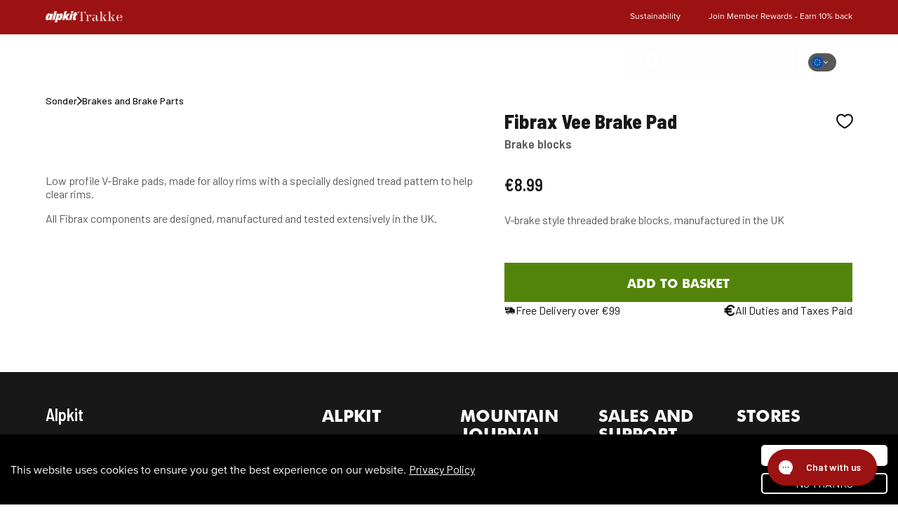

--- FILE ---
content_type: text/css
request_url: https://eu.alpkit.com/cdn/shop/t/166/assets/store-switcher.css?v=29984788757355635151760467127
body_size: -175
content:
.store-switcher{position:relative;width:100%;z-index:auto}.store-switcher__summary::hover{cursor:pointer}.store-switcher__summary{display:flex;align-items:center;justify-content:start;cursor:pointer;gap:12px;color:inherit}.store-switcher__toggle{display:none}.store-list{position:absolute;width:fit-content;height:fit-content;max-width:80px;background:#e6e6e6;border:1px solid #ccc;box-shadow:0 4px 6px #0000001a;max-height:0;overflow:hidden;transition:max-height .25s ease-in-out,opacity .25s ease-in-out;opacity:0;color:#181818}.store-switcher.is-active .store-list{max-height:2000px;opacity:1}.store-list.open--down{top:calc(100% + 14px)}.store-list.open--up{bottom:calc(100% + 14px)}.store-list.open--left,.store-list.open--right{top:0;bottom:0}.store-list.open--right{left:calc(100% + 14px)}.store-list.open--left{right:calc(100% + 14px)}.store-switcher__store{display:flex;justify-content:start;align-items:center;padding:10px;text-decoration:none;background:transparent;transition:background .2s ease-in-out;font-size:.75rem;line-height:1.125rem;gap:12px}.store-list a:hover{background:#850f10;color:#fff}.store-switcher .icon img,.store-switcher .icon svg{width:18px;height:18px;display:block}.store-switcher .icon-chevron-down{width:6px;height:12px;transition:transform .25s ease-in-out}.store-switcher.is-active .icon-chevron-down{transform:rotate(-180deg)}
/*# sourceMappingURL=/cdn/shop/t/166/assets/store-switcher.css.map?v=29984788757355635151760467127 */


--- FILE ---
content_type: text/css
request_url: https://cdn.appmate.io/themecode/alpkit-eur/main/custom.css?generation=1733920702859554
body_size: 1317
content:
wishlist-button-collection .wk-button,wishlist-button-collection .wk-button:hover{--icon-size: 22px;--icon-stroke-width: 2px;box-shadow:none!important;background:none!important;top:-5px;right:-5px}wishlist-button-collection .wk-floating{z-index:9}wishlist-button-product .wk-button,wishlist-button-product .wk-button:hover{--icon-size: 22px;--icon-stroke-width: 2px;--button-min-height: 30px;padding:0!important;box-shadow:none!important;background:none!important}wishlist-button-product+.product-information__suffix{margin-top:6px!important}wishlist-page .wk-itemcount{margin-bottom:32px}wishlist-page .wk-itemcount .wk-items{font-size:16px;font-weight:400;line-height:19px;letter-spacing:.2px;text-align:left}@media screen and (max-width: 709px){wishlist-page .wk-header .wk-title{font-size:30px}}wishlist-page .wk-header .wk-controls{gap:1em!important}@media screen and (max-width: 500px){wishlist-page .wk-header .wk-controls{flex-direction:row!important}}wishlist-page .wk-header .wk-controls .wk-button{display:flex!important;background-color:#181818!important;color:#fff!important}wishlist-page .wk-header .wk-controls wishlist-share .wk-button{display:flex!important;background-color:#fff!important;color:#181818!important;box-shadow:inset 0 0 0 .0625rem #181818}wishlist-page .wk-header .wk-controls wishlist-share .wk-button:hover{display:flex!important;background-color:#181818!important;color:#fff!important;box-shadow:inset 0 0 0 .0625rem #181818}wishlist-page .wk-header .wk-controls wishlist-clear .wk-button{display:flex!important;background-color:unset!important;color:#181818!important;padding:0!important;margin-top:1em!important}@media screen and (max-width: 500px){wishlist-page .wk-header .wk-controls wishlist-clear .wk-button{margin-top:0!important}}wishlist-page .wk-header .wk-controls wishlist-clear .wk-button:hover{box-shadow:none!important}wishlist-page .wk-header .wk-controls wishlist-clear .wk-button:focus{box-shadow:none!important}wishlist-page .wk-header .wk-controls wishlist-clear .wk-button:active{box-shadow:none!important}wishlist-page .wk-header .wk-controls wishlist-clear .wk-button .wk-text{text-decoration:underline}wishlist-page .wk-header .wk-controls .wk-button:hover{display:flex!important;background-color:#fff!important;color:#181818!important}wishlist-page .wk-grid{grid-gap:24px}@media screen and (max-width: 709px){wishlist-page .wk-grid{grid-gap:16px}}wishlist-page .wk-login-callout{margin-bottom:1em}wishlist-product-card .wk-product-card{background-color:#fff;padding-bottom:clamp(17px,2vw,32px)}wishlist-product-card .wk-image{height:clamp(218px,23.25vw,428px)}wishlist-product-card .wk-product-title{font-family:Barlow Semi Condensed,sans-serif;font-weight:600;text-rendering:geometricPrecision;font-size:20px;line-height:1.1em;letter-spacing:0}wishlist-product-card .wk-product-title .wk-text-link{font-family:Barlow Semi Condensed,sans-serif;font-weight:600;text-rendering:geometricPrecision;font-size:20px;line-height:1.1em;letter-spacing:0}wishlist-product-card .wk-label{color:#181818;font-family:Barlow Semi Condensed,sans-serif;font-size:16px;line-height:1.1em;font-weight:600;text-transform:capitalize}wishlist-product-card .wk-meta{padding-top:8px;padding-left:16px;padding-right:16px;gap:16px;margin-bottom:24px}wishlist-product-card .wk-price{column-gap:8px}wishlist-product-card .wk-price .wk-current-price.wk-sale{color:#9c1213;font-size:24px;font-family:Barlow Semi Condensed,sans-serif;font-weight:600;text-rendering:geometricPrecision}wishlist-product-card .wk-price .wk-current-price{color:#181818;font-size:24px;font-family:Barlow Semi Condensed,sans-serif;font-weight:600;text-rendering:geometricPrecision}wishlist-product-card .wk-price .wk-compare-price{color:#585858;font-size:24px;font-family:Barlow Semi Condensed,sans-serif;font-weight:600;text-rendering:geometricPrecision}wishlist-product-card .wk-form{padding-left:clamp(12px,1vw,16px);padding-right:clamp(12px,1vw,16px);display:flex;flex-direction:column;justify-content:flex-end}wishlist-product-card .wk-form .wk-variants{gap:16px}wishlist-product-card .wk-form .wk-variants:not(:has(.wk-option-select)){margin-bottom:71px}wishlist-product-card .wk-form .wk-variants .non-color-options{display:flex;column-gap:16px}wishlist-product-card .wk-form .wk-variants .wk-option-select .wk-label{display:none}wishlist-product-card .wk-form .wk-variants .wk-option-swatches .wk-label{display:none}wishlist-product-card .wk-cta-button,wishlist-product-card .wk-cta-button:hover,wishlist-product-card .wk-cta-button:disabled{height:43px}wishlist-product-card .wk-cta-button--view{font-size:14px;font-weight:600;line-height:21px;background-color:#52840b;border:none;transition:color .3s ease,background-color .3s ease,box-shadow .3s ease}wishlist-product-card .wk-cta-button--view:hover{background-color:#7cb600;box-shadow:inset 0 0 0 .0625rem #fff}wishlist-product-card .wk-cta-button--view .wk-cta-label{text-transform:uppercase}wishlist-product-card #wishlistButton{width:100%;background-color:#52840b;color:#fff;margin-top:auto}wishlist-product-card #wishlistButton:hover{background-color:#7cb600;box-shadow:inset 0 0 0 .0625rem #fff}wishlist-product-card remove-button .wk-button{margin-top:4px;padding:12px}wishlist-product-card remove-button:hover{text-decoration:underline}wishlist-product-card remove-button button:hover{background-color:unset!important;box-shadow:none!important;border:none!important}wishlist-product-card remove-button button:focus{box-shadow:none!important;border:none!important}wishlist-product-card remove-button button:active{box-shadow:none!important;border:none!important}wishlist-product-card .wk-option-select .wk-control{border:2px solid #181818}wishlist-product-card .wk-swatch.wk-has-image{--input-min-height: 24px!important}wishlist-product-card .wk-swatch .wk-control{background:#f5f5f5}wishlist-product-card .wk-swatch:not(.wk-has-image) .wk-control{background:#f5f5f5;border:0}wishlist-product-card .wk-swatch .wk-label{display:none;font-weight:400}wishlist-product-card .wk-swatch.wk-selected .wk-control{background:#585858}wishlist-product-card .wk-swatch.wk-selected:not(.wk-has-image) .wk-control{border:0}wishlist-product-card .wk-swatch.wk-selected .wk-label{font-weight:400;color:#fff}wishlist-product-card .wk-swatch.wk-selected .wk-control:after{content:"";display:inline-flex;background-size:8px 6px;background-image:url("data:image/svg+xml,%3Csvg width='10' height='7' viewBox='0 0 10 7' fill='none' xmlns='http://www.w3.org/2000/svg'%3E%3Cpath fill-rule='evenodd' clip-rule='evenodd' d='M9.13173 0.837548C9.32699 1.03281 9.32699 1.34939 9.13173 1.54465L3.82843 6.84796C3.73466 6.94172 3.60748 6.9944 3.47487 6.9944C3.34227 6.9944 3.21509 6.94172 3.12132 6.84796L0.646447 4.37308C0.451184 4.17782 0.451184 3.86124 0.646447 3.66597C0.841709 3.47071 1.15829 3.47071 1.35355 3.66597L3.47487 5.7873L8.42462 0.837548C8.61988 0.642286 8.93647 0.642286 9.13173 0.837548Z' fill='white'/%3E%3C/svg%3E");width:8px;height:6px}wishlist-product-card .wk-swatch.wk-unavailable{display:none}save-for-later .wk-button,save-for-later .wk-button:hover{display:flex!important;padding-left:0!important}wishlist-link .wk-icon svg{width:var(--icon-size)!important;height:var(--icon-size)!important}wishlist-link wk-counter{transform:none!important;right:-6px;left:unset!important}wishlist-link .wk-bubble,wishlist-link .wk-dot{background:#9c1213}wishlist-link .wk-button{--icon-size: 24px;--icon-stroke-width: 2.4px}


--- FILE ---
content_type: text/json
request_url: https://conf.config-security.com/model
body_size: 79
content:
{"title":"recommendation AI model (keras)","structure":"release_id=0x76:59:7f:30:4d:79:5f:75:4d:57:26:28:31:3c:41:28:57:25:64:7c:65:21:2b:75:67:7b:6e:52:30;keras;ns34n92o6gaqqeia0apbks0ob6htdm0zvv6hkb6gwxyuoqcyg9jm7xl67ej0vsmicbng2piw","weights":"../weights/76597f30.h5","biases":"../biases/76597f30.h5"}

--- FILE ---
content_type: text/javascript
request_url: https://eu.alpkit.com/cdn/shop/t/166/assets/header.js?v=156854144777618609871762961073
body_size: 2001
content:
class CustomHeader extends HTMLElement{constructor(){super(),this.DOM={shopifySectionHeader:"[id^='shopify-section-header']",fullHeader:".site-header",nav:".navigation",hamburger:".hamburger-menu",megaMenuGoBack:".mega--menu--go--back",parentArrow:".parent--arrow",searchForm:"#search-field",searchMobile:"[data-open-search]",closeSearch:"[data-close-search]",closeSearchMobile:".close_search.mobile",sonderBar:"#shopify-section-sonder-bar",resetButton:".reset__button",searchIcon:".icon--search",closeDetails:"[data-close-details]"},this.mobileDrawerEl=this.querySelector(".header__mobile-navigation-wrap"),this.headerElement=this.querySelector("header"),this.sonderTopBarElement=document.querySelector(this.DOM.sonderBar),this.firstSectionEl=document.querySelector(".shopify-section:first-of-type"),this.closeAllDetailsEl=this.querySelectorAll("[data-close-all-details]"),this.searchOpenEl=this.querySelectorAll("[data-open-search]"),this.searchInputEl=this.querySelector(".header__search-field"),this.mobileCategoryLinks=this.querySelectorAll(".header__mobile-category-links"),this.body=document.querySelector("body"),this.shopifySectionHeader=document.querySelector(this.DOM.shopifySectionHeader),this.searchForm=document.querySelector(this.DOM.searchForm),this.searchMobile=document.querySelectorAll(this.DOM.searchMobile),this.closeSearch=document.querySelectorAll(this.DOM.closeSearch),this.closeSearchMobile=document.querySelectorAll(this.DOM.closeSearchMobile),this.lastKnownScrollPosition=0,this.ticking=!1,this.scrollingDirection="down",this.window_height=0,this.double_header_bars=0,this.resetButton=document.querySelector(this.DOM.resetButton),this.searchIcon=document.querySelector(this.DOM.searchIcon),this.isTouchDevice="ontouchstart"in window||navigator.maxTouchPoints>0,this.detailsEl=this.querySelectorAll("details"),this.closeDetailsEl=this.querySelectorAll(this.DOM.closeDetails)}connectedCallback(){this.mobileDrawerEl.addEventListener("toggle",()=>{this.mobileDrawerEl.open?document.body.classList.add("no-scroll"):(document.body.classList.remove("no-scroll"),this.closeAllDetails())}),this.closeAllDetailsEl.forEach(el=>{el.addEventListener("click",this.closeAllDetails.bind(this))}),this.closeDetailsEl.forEach(el=>{el.addEventListener("click",e=>{this.closeDetails(e)})}),document.addEventListener("mouseover",e=>{const detailsEl=e.target.closest(".header__megamenu");detailsEl&&(detailsEl.setAttribute("open","open"),Shopify.designMode==null&&detailsEl.addEventListener("mouseleave",function handleMouseLeave(){detailsEl.removeAttribute("open"),detailsEl.removeEventListener("mouseleave",handleMouseLeave)}))}),Shopify.designMode&&document.addEventListener("shopify:block:select",e=>{document.querySelector(`details:has(.block-${e.detail.blockId})`).setAttribute("open","open")}),document.addEventListener("scroll",this.handleScroll.bind(this)),window.addEventListener("scroll",e=>{this.stickyHeader(e)}),this.calculateMobileNavHeight(),this.calculateColumnHeights(),this.calculateCalloutHeights(),this.handleDetailToggle(),window.addEventListener("resize",this.calculateMobileNavHeight.bind(this)),window.addEventListener("resize",this.calculateColumnHeights.bind(this)),window.addEventListener("resize",this.calculateCalloutHeights.bind(this)),this.searchForm.addEventListener("focus",e=>this.searchFocus(e)),this.searchForm.addEventListener("focusout",e=>this.searchFocusOut(e)),Array.from(this.searchMobile).forEach(el=>{el.addEventListener("click",e=>this.searchFocus(e))}),Array.from(this.closeSearch).forEach(el=>{el.addEventListener("click",e=>this.searchFocusOut(e))}),Array.from(this.mobileCategoryLinks).forEach(el=>{el.addEventListener("scroll",()=>{this.calculateMobileCategoryLinksOverflow(el)})}),this.toggleResetButton()}handleDetailToggle(){!this.detailsEl||!this.detailsEl.length||this.detailsEl.forEach(details=>{details.addEventListener("toggle",event=>{this.detailsEl.forEach(el=>{if(el.classList.remove("is-active"),el.querySelectorAll("details[open]").length===0&&el.hasAttribute("open")){el.classList.add("is-active");const mobileCategoryLinks=el.querySelector(".header__mobile-category-links");mobileCategoryLinks&&this.calculateMobileCategoryLinksOverflow(mobileCategoryLinks);return}})})})}closeDetails(e){const details=e.target.closest("details");details.open=!1,details.dispatchEvent(new Event("toggle"))}closeAllDetails(){this.querySelectorAll("details").forEach(detailsEl=>{detailsEl.removeAttribute("open")})}handleScroll(){const firstSectionHeight=this.firstSectionEl.getBoundingClientRect().height;if(this.firstSectionEl.getBoundingClientRect().top/firstSectionHeight*100*-1>50){this.headerElement.classList.add("scrolled");return}this.headerElement.classList.remove("scrolled")}stickyHeader(e){this.lastKnownScrollPosition<window.scrollY?this.scrollingDirection="down":this.scrollingDirection="up",this.lastKnownScrollPosition=window.scrollY,this.ticking||(window.requestAnimationFrame(()=>{this.lastKnownScrollPosition>this.double_header_bars?(this.shopifySectionHeader.classList.add("header--sticky"),this.scrollingDirection==="up"?this.shopifySectionHeader.classList.add("header--sticky-mobile"):this.shopifySectionHeader.classList.remove("header--sticky-mobile")):(this.shopifySectionHeader.classList.remove("header--sticky"),this.shopifySectionHeader.classList.remove("header--sticky-mobile")),this.ticking=!1}),this.ticking=!0)}calculateSearchPositions(){let form=this.searchForm.closest("form");const formInner=form.querySelector(".header__search-form"),rect=form.getBoundingClientRect(),searchWidth=formInner.getBoundingClientRect().width,searchLeft=rect.left,searchTop=rect.bottom;document.documentElement.style.setProperty("--searching-area-left",`${searchLeft}px`),document.documentElement.style.setProperty("--searching-area-top",`${searchTop}px`),document.documentElement.style.setProperty("--searching-area-width",`${searchWidth}px`)}calculateMobileNavHeight(){const headerHeight=this.headerElement.getBoundingClientRect().height,sonderTopBarHeight=this.sonderTopBarElement?this.sonderTopBarElement.getBoundingClientRect().height:0;this.double_header_bars=headerHeight+sonderTopBarHeight,document.documentElement.style.setProperty("--_header-height",`${headerHeight}px`),document.documentElement.style.setProperty("--_sonder-top-bar-height",`${sonderTopBarHeight}px`)}calculateColumnHeights(){this.querySelectorAll(".header__category").forEach(categoryEl=>{const titleEl=categoryEl.querySelector(".header__category-title"),listEl=categoryEl.querySelector("ul");if(!titleEl||!listEl)return;const categoryTitleHeight=titleEl.getBoundingClientRect().height+.75*16,categoryListHeight=listEl.getBoundingClientRect().height,categoryHeight=Math.ceil((categoryTitleHeight+categoryListHeight)/4);categoryEl.style.setProperty("--_row-span",`span ${categoryHeight}`)})}calculateCalloutHeights(){this.querySelectorAll(".header__callout-block").forEach(calloutEl=>{const contentEl=calloutEl.querySelector(".header__callout-block-content");if(!contentEl)return;const calloutHeight=contentEl.getBoundingClientRect().height,rowSpan=Math.ceil((calloutHeight+32)/4);calloutEl.style.setProperty("--_row-span",`span ${rowSpan}`)})}searchFocus(){document.documentElement.style.setProperty("--window-height",`${window.innerHeight}px`),this.body.classList.add("showingScroll"),this.body.classList.add("showing__search"),this.focusAndOpenKeyboard(document.querySelector("#search-field"),500),this.searchForm.focus(),this.searchForm.getAttribute("value")&&this.resetButton.click();let form=this.searchForm.closest("form"),form_left=form.offsetLeft,container=this.headerElement;form.style.left=form_left+"px",window.setTimeout(function(){container.classList.add("show__search")},40),this.keyboardOpened=!0}searchFocusOut(e){setTimeout(()=>{const activeEl=document.activeElement;this.predictiveSearchResults=document.querySelector("#predictive-search-results");const clickedInsideSearchForm=this.searchForm?.contains(activeEl),clickedInsideResults=this.predictiveSearchResults?.contains(activeEl);if(clickedInsideSearchForm||clickedInsideResults){console.log("Focus still within search area, aborting close");return}this.body.classList.remove("showingScroll"),this.headerElement?.classList.remove("show__search"),this.body.classList.remove("showing__search"),this.predictiveSearchResults&&this.predictiveSearchResults.setAttribute("style","display:none !important"),this.searchForm&&(this.searchForm.value=""),this.resetButton&&this.resetButton.classList.add("hidden"),this.keyboardOpened=!1,e&&e.preventDefault()},500)}toggleResetButton(){this.searchForm&&this.resetButton&&this.searchIcon&&(this.searchForm.addEventListener("input",event=>{console.log("Search input changed");const resetIsHidden=this.resetButton.classList.contains("hidden");event.target.value.length>0&&resetIsHidden?(this.resetButton.classList.remove("hidden"),this.searchIcon.classList.add("hidden"),this.searchForm.classList.add("no_search_icon")):event.target.value.length===0&&!resetIsHidden&&(this.resetButton.classList.add("hidden"),this.searchIcon.classList.remove("hidden"),this.searchForm.classList.remove("no_search_icon"))}),this.resetButton.addEventListener("click",()=>{console.log("Reset button clicked"),console.log("Value "+this.searchForm.value),this.searchForm.value="",console.log("Value "+this.searchForm.value),this.resetButton.classList.add("hidden"),this.searchIcon.classList.remove("hidden"),this.searchForm.classList.remove("no_search_icon"),document.querySelector("#search-field").setAttribute("value",""),document.getElementById("predictive-search-results")!==null&&document.getElementById("predictive-search-results").setAttribute("style","display:none !important")}))}focusAndOpenKeyboard(el,timeout){if(this.isTouchDevice&&!this.keyboardOpened&&el){var __tempEl__=document.createElement("input");__tempEl__.style.position="absolute",__tempEl__.style.top=el.offsetTop+7+"px",__tempEl__.style.left=el.offsetLeft+"px",__tempEl__.style.height=0,__tempEl__.style.opacity=0,document.body.appendChild(__tempEl__),__tempEl__.focus(),setTimeout(()=>{el.focus(),el.click(),document.body.removeChild(__tempEl__)},timeout),this.keyboardOpened=!0}}calculateMobileCategoryLinksOverflow(mobileCategoryLinks){const mobileCallouts=mobileCategoryLinks.nextElementSibling?.classList.contains("header__mobile-callouts")?mobileCategoryLinks.nextElementSibling:null,hasOverflow=mobileCategoryLinks.scrollHeight>mobileCategoryLinks.clientHeight+1;mobileCallouts?.classList.toggle("has-overflow",hasOverflow),!hasOverflow&&mobileCallouts&&mobileCallouts.classList.remove("at-bottom"),hasOverflow&&mobileCallouts&&this.calculateMobileCategoryLinksBottomState(mobileCategoryLinks)}calculateMobileCategoryLinksBottomState(mobileCategoryLinks){const mobileCallouts=mobileCategoryLinks.nextElementSibling?.classList.contains("header__mobile-callouts")?mobileCategoryLinks.nextElementSibling:null,atBottom=mobileCategoryLinks.scrollTop+mobileCategoryLinks.clientHeight>=mobileCategoryLinks.scrollHeight-1;mobileCallouts.classList.toggle("at-bottom",atBottom)}}customElements.define("custom-header",CustomHeader);class DrawerToggle extends HTMLElement{constructor(){super(),this.elementToControl=this.dataset.controls}connectedCallback(){this.addEventListener("click",e=>{e.preventDefault(),document.getElementById(this.elementToControl).querySelector("summary").click()})}toggleDrawer(){console.log(this.elementToControl)}}customElements.define("drawer-toggle",DrawerToggle);
//# sourceMappingURL=/cdn/shop/t/166/assets/header.js.map?v=156854144777618609871762961073


--- FILE ---
content_type: text/javascript
request_url: https://eu.alpkit.com/cdn/shop/t/166/assets/predictive-search.js?v=92506848948950968281768216230
body_size: 1653
content:
class PredictiveSearch extends HTMLElement{constructor(){super(),console.log("PredictiveSearch constructor called"),this.input=this.querySelector('input[type="search"]'),this.formattedInput=this.querySelector("[data-search-formatted-input]"),this.predictiveSearchResults=this.querySelector("[data-predictive-search]"),this.cachedResults={},this.allPredictiveSearchInstances=document.querySelectorAll("predictive-search"),this.isOpen=!1,this.abortController=new AbortController,this.searchTerm="",this.mobileSearchCloseEl=this.querySelector(".close_search.mobile"),this.resetButton=document.querySelector(".reset__button"),this.body=document.querySelector("body"),this.setupEventListeners()}setupEventListeners(){console.log("Setting up event listeners"),this.input.form.addEventListener("submit",this.onFormSubmit.bind(this)),console.log(this.input.form),this.input.addEventListener("input",this.onChange.bind(this)),this.input.addEventListener("focus",this.onFocus.bind(this)),this.addEventListener("focusout",this.onFocusOut.bind(this)),this.addEventListener("keyup",this.onKeyup.bind(this)),this.addEventListener("keydown",this.onKeydown.bind(this)),this.querySelector(".close_search.mobile").addEventListener("click",()=>{console.info("alfie close search"),this.onCloseButtonClick()})}getQuery(){return console.log("Getting query"),this.input.value.trim()}onChange(){console.log("onChange called");const newSearchTerm=this.getQuery();if((!this.searchTerm||!newSearchTerm.startsWith(this.searchTerm))&&(console.log("Removing previous results"),this.querySelector("#predictive-search-results-groups-wrapper")?.remove()),this.updateSearchForTerm(this.searchTerm,newSearchTerm),this.searchTerm=newSearchTerm,!this.searchTerm.length){console.log("Empty search term, closing");return}this.formattedInput.value=newSearchTerm,this.getSearchResults(this.searchTerm)}onFormSubmit(event){const searchTerm=this.getQuery();event.preventDefault(),searchTerm?this.querySelector('[aria-selected="true"] a')?(console.log("Preventing default form submission for selected option"),event.preventDefault(),this.selectOption()):(console.log("Allowing form submission"),event.target.submit()):(console.log("Preventing submission of empty query"),event.preventDefault())}onFocus(){console.log("onFocus called");const currentSearchTerm=this.getQuery();currentSearchTerm.length&&(this.searchTerm!==currentSearchTerm?this.onChange():this.getAttribute("results")==="true"?this.open():this.getSearchResults(this.searchTerm))}onFocusOut(event){if(console.log("onFocusOut called"),window.innerWidth>768){const resetButton=this.querySelector(".reset__button");event.target!==resetButton?setTimeout(()=>{this.contains(document.activeElement)||(console.log("Closing predictive search on desktop"),this.close(!0))},0):(console.log("Reset button clicked, not closing predictive search"),this.input.value="",this.input.focus())}else{const resetButton=this.querySelector(".reset__button");if(event.target!==resetButton)return;this.input.value="",this.input.focus()}}onKeyup(event){switch(event.code){case"ArrowUp":event.preventDefault(),this.switchOption("up");break;case"ArrowDown":event.preventDefault(),this.switchOption("down");break;case"Enter":event.preventDefault(),this.selectOption();break}}onKeydown(event){(event.code==="ArrowUp"||event.code==="ArrowDown")&&event.preventDefault()}updateSearchForTerm(previousTerm,newTerm){const searchForTextElement=this.querySelector("[data-predictive-search-search-for-text]");let currentButtonText=searchForTextElement?.innerText;if(currentButtonText=currentButtonText?.replace(" -variants.sku:-bb","").trim(),currentButtonText){if(currentButtonText.match(new RegExp(previousTerm,"g"))?.length>1)return;const newButtonText=currentButtonText.replace(previousTerm,newTerm);searchForTextElement.innerText=newButtonText,searchForTextElement.innerText=newButtonText}}switchOption(direction){if(!this.getAttribute("open"))return;const moveUp=direction==="up",selectedElement=this.querySelector('[aria-selected="true"]'),allVisibleElements=Array.from(this.querySelectorAll("li, button.predictive-search__item")).filter(element=>element.offsetParent!==null);let activeElementIndex=0;if(moveUp&&!selectedElement)return;let selectedElementIndex=allVisibleElements.findIndex(el=>el===selectedElement);if(!moveUp&&selectedElement?activeElementIndex=selectedElementIndex===allVisibleElements.length-1?0:selectedElementIndex+1:moveUp&&(activeElementIndex=selectedElementIndex===0?allVisibleElements.length-1:selectedElementIndex-1),activeElementIndex===selectedElementIndex)return;const activeElement=allVisibleElements[activeElementIndex];activeElement.setAttribute("aria-selected",!0),selectedElement&&selectedElement.setAttribute("aria-selected",!1),this.input.setAttribute("aria-activedescendant",activeElement.id)}selectOption(){const selectedOption=this.querySelector('[aria-selected="true"] a, button[aria-selected="true"]');if(selectedOption)selectedOption.click();else{console.log("No option selected, submitting form");const searchTerm=this.getQuery();console.log("Search term:",searchTerm),searchTerm?this.submitSearch(searchTerm):console.log("Empty search term, not submitting")}this.close()}submitSearch(searchTerm){const form=this.input.form,inputElement=form.querySelector('input[name="q"]');inputElement?inputElement.value=searchTerm:console.log("Search input not found in form"),form.submit()}getSearchResults(searchTerm){const queryKey=searchTerm.replace(" ","-").toLowerCase();if(this.setLiveRegionLoadingState(),this.cachedResults[queryKey]){console.log("Using cached results"),this.renderSearchResults(this.cachedResults[queryKey]);return}fetch(`/search/suggest?q=${encodeURIComponent(searchTerm)}&resources[type]=product,query,page,collection&resources[options][fields]=title,product_type,variants.title,variants.sku,vendor,body&resources[options][unavailable_products]=hide&resources[limit]=6&resources[limit_scope]=each&section_id=predictive-search`,{signal:this.abortController.signal}).then(response=>{if(!response.ok){console.error("Fetch response not ok");var error=new Error(response.status);throw this.close(),error}return response.text()}).then(text=>{console.log("Received search results");const resultsMarkup=new DOMParser().parseFromString(text,"text/html").querySelector("#shopify-section-predictive-search").innerHTML;this.allPredictiveSearchInstances.forEach(predictiveSearchInstance=>{predictiveSearchInstance.cachedResults[queryKey]=resultsMarkup}),this.renderSearchResults(resultsMarkup)}).catch(error=>{if(error?.code!==20)throw console.error("Error fetching search results:",error),this.close(),error})}setLiveRegionLoadingState(){this.statusElement=this.statusElement||this.querySelector(".predictive-search-status"),this.loadingText=this.loadingText||this.getAttribute("data-loading-text"),this.setLiveRegionText(this.loadingText),this.setAttribute("loading",!0)}setLiveRegionText(statusText){this.statusElement.setAttribute("aria-hidden","false"),this.statusElement.textContent=statusText,setTimeout(()=>{this.statusElement.setAttribute("aria-hidden","true")},1e3)}renderSearchResults(resultsMarkup){this.predictiveSearchResults.innerHTML=resultsMarkup,this.setAttribute("results",!0),this.removeAttribute("loading"),this.setLiveRegionResults(),this.open()}setLiveRegionResults(){this.removeAttribute("loading"),this.setLiveRegionText(this.querySelector("[data-predictive-search-live-region-count-value]").textContent)}getResultsMaxHeight(){return this.resultsMaxHeight=window.innerHeight-document.querySelector(".shopify-section.header").getBoundingClientRect().bottom,this.resultsMaxHeight}open(){this.setAttribute("open",!0),this.input.setAttribute("aria-expanded",!0),this.isOpen=!0,console.log(this.input.value)}close(clearSearchTerm=!1){clearSearchTerm&&(console.log("Clearing search term"),this.input.value="",this.removeAttribute("results"),document.querySelector(".icon--search").classList.remove("hidden"),document.getElementById("search-field").classList.remove("no_search_icon"),document.querySelector("#search-field").value="",document.getElementById("predictive-search-results")!==null&&document.getElementById("predictive-search-results").setAttribute("style","display:none !important"));const selected=this.querySelector('[aria-selected="true"]');selected&&selected.setAttribute("aria-selected",!1),this.input.setAttribute("aria-activedescendant",""),this.input.blur(),this.removeAttribute("loading"),this.setAttribute("open",!1),this.querySelector(".reset__button").classList.add("hidden"),this.input.setAttribute("aria-expanded",!1),this.resultsMaxHeight=!1,this.predictiveSearchResults.removeAttribute("style"),document.querySelector(".show__search")?.classList.remove("show__search"),this.body.classList.remove("showing__search"),this.body.classList.remove("showingScroll"),this.isOpen=!1}onCloseButtonClick(event){console.log("Close button clicked"),this.close(!0)}}customElements.define("predictive-search",PredictiveSearch);
//# sourceMappingURL=/cdn/shop/t/166/assets/predictive-search.js.map?v=92506848948950968281768216230


--- FILE ---
content_type: text/javascript; charset=utf-8
request_url: https://eu.alpkit.com/products/fibrax-vee-brake-pad.js
body_size: 613
content:
{"id":6598705447043,"title":"Fibrax Vee Brake Pad","handle":"fibrax-vee-brake-pad","description":"\u003cdiv class=\"product-details-module__content\" data-mce-fragment=\"1\"\u003e\n\u003cdiv class=\"product-details__product-description\" id=\"productDescription\" data-mce-fragment=\"1\" itemprop=\"description\"\u003e\n\u003cdiv data-mce-fragment=\"1\"\u003e\n\u003cp data-mce-fragment=\"1\"\u003eLow profile V-Brake pads, made for alloy rims with a specially designed tread pattern to help clear rims.\u003c\/p\u003e\n\u003cp data-mce-fragment=\"1\"\u003eAll Fibrax components are designed, manufactured and tested extensively in the UK.\u003c\/p\u003e\n\u003c\/div\u003e\n\u003c\/div\u003e\n\u003c\/div\u003e\n\u003cdiv class=\"product-details-module product-details__product-like favorite-product\" data-mce-fragment=\"1\"\u003e\u003c\/div\u003e","published_at":"2021-08-04T16:26:30+01:00","created_at":"2021-06-26T08:24:34+01:00","vendor":"open","type":"[Bikes] Workshop","tags":["bike-spacemaker-sale-22","Collection-Bike Maintenance Essentials","Collection-Bike Parts","Collection-Bike Spares","Parts and Components_Brakes","PC_Bikes","Status_open"],"price":899,"price_min":899,"price_max":899,"available":true,"price_varies":false,"compare_at_price":0,"compare_at_price_min":0,"compare_at_price_max":0,"compare_at_price_varies":false,"variants":[{"id":43513819758723,"title":"Default Title","option1":"Default Title","option2":null,"option3":null,"sku":"BWSFIBVPAD","requires_shipping":true,"taxable":true,"featured_image":null,"available":true,"name":"Fibrax Vee Brake Pad","public_title":null,"options":["Default Title"],"price":899,"weight":100,"compare_at_price":0,"inventory_management":"shopify","barcode":"5057012123833","quantity_rule":{"min":1,"max":null,"increment":1},"quantity_price_breaks":[],"requires_selling_plan":false,"selling_plan_allocations":[]}],"images":["\/\/cdn.shopify.com\/s\/files\/1\/0364\/4945\/2163\/files\/fibrax-vee-brake-pad_4d860bf4-ab02-4425-9703-9efd22e3671b.jpg?v=1702935722"],"featured_image":"\/\/cdn.shopify.com\/s\/files\/1\/0364\/4945\/2163\/files\/fibrax-vee-brake-pad_4d860bf4-ab02-4425-9703-9efd22e3671b.jpg?v=1702935722","options":[{"name":"Title","position":1,"values":["Default Title"]}],"url":"\/products\/fibrax-vee-brake-pad","media":[{"alt":null,"id":32441011503235,"position":1,"preview_image":{"aspect_ratio":1.0,"height":4000,"width":4000,"src":"https:\/\/cdn.shopify.com\/s\/files\/1\/0364\/4945\/2163\/files\/fibrax-vee-brake-pad_4d860bf4-ab02-4425-9703-9efd22e3671b.jpg?v=1702935722"},"aspect_ratio":1.0,"height":4000,"media_type":"image","src":"https:\/\/cdn.shopify.com\/s\/files\/1\/0364\/4945\/2163\/files\/fibrax-vee-brake-pad_4d860bf4-ab02-4425-9703-9efd22e3671b.jpg?v=1702935722","width":4000}],"requires_selling_plan":false,"selling_plan_groups":[]}

--- FILE ---
content_type: image/svg+xml
request_url: https://eu.alpkit.com/cdn/shop/files/euro-currency-symbol_20x.svg?v=1700564444
body_size: -412
content:
<?xml version="1.0" encoding="iso-8859-1"?>
<!-- Uploaded to: SVG Repo, www.svgrepo.com, Generator: SVG Repo Mixer Tools -->
<!DOCTYPE svg PUBLIC "-//W3C//DTD SVG 1.1//EN" "http://www.w3.org/Graphics/SVG/1.1/DTD/svg11.dtd">
<svg fill="#000000" height="800px" width="800px" version="1.1" id="Capa_1" xmlns="http://www.w3.org/2000/svg" xmlns:xlink="http://www.w3.org/1999/xlink" 
	 viewBox="0 0 310.75 310.75" xml:space="preserve">
<path d="M183.815,265.726c-32.444,0-60.868-21.837-76.306-54.325h102.101v-45.023H95.643c-0.284-3.642-0.437-7.29-0.437-11.016
	c0-3.691,0.152-7.384,0.437-10.977h113.969V99.353H107.51c15.438-32.485,43.861-54.315,76.306-54.315
	c31.01,0,60.21,20.759,76.2,54.152l40.626-19.418C277.091,30.554,232.329,0,183.815,0c-36.47,0-70.51,16.665-95.851,46.966
	C75.219,62.209,65.481,79.995,59.079,99.353H10.108v45.031h40.39c-0.217,3.617-0.329,7.311-0.329,10.977
	c0,3.704,0.112,7.351,0.329,11.016h-40.39V211.4h48.971c6.402,19.356,16.14,37.122,28.886,52.351
	c25.341,30.303,59.381,46.999,95.851,46.999c48.515,0,93.275-30.55,116.826-79.767l-40.626-19.454
	C244.025,244.965,214.825,265.726,183.815,265.726z"/>
</svg>

--- FILE ---
content_type: image/svg+xml
request_url: https://eu.alpkit.com/cdn/shop/files/white.svg?v=1747139755&width=100
body_size: 447
content:
<svg width="195" height="48" viewBox="0 0 195 48" fill="none" xmlns="http://www.w3.org/2000/svg">
<g id="logo/sonder/white">
<path id="Vector" d="M26.7178 22.5728C24.6559 20.6309 22.0269 19.66 18.8305 19.66C17.805 19.66 16.9214 19.4746 16.2014 19.0928C15.4814 18.7109 15.1214 18.0128 15.1214 17.0091C15.1869 16.4528 15.405 16.06 15.765 15.8309C16.125 15.6018 16.5832 15.4928 17.1287 15.4928L29.4996 15.4818L38.3032 6.71094L17.4232 6.72185C14.4996 6.72185 11.9687 7.70366 9.81958 9.64548C7.67049 11.5982 6.6014 13.9982 6.6014 16.8564C6.6014 20.0637 7.69231 22.7255 9.85231 24.8637C12.0232 27.0018 14.7723 28.06 18.0996 28.06C19.7141 28.06 20.5214 28.7037 20.5214 29.9909C20.5214 30.58 20.3359 31.0928 19.9541 31.5291C19.5723 31.9655 19.0923 32.1837 18.5141 32.1837L6.16504 32.0855L6.17595 40.5946H11.4341L19.4741 40.5837C22.3214 40.5837 24.765 39.5146 26.7941 37.3764C28.8232 35.2382 29.8269 32.74 29.8269 29.8818C29.816 26.9473 28.7796 24.5146 26.7178 22.5728Z" fill="white"></path>
<path id="Vector_2" d="M60.4368 9.53376C57.8731 7.25376 54.2186 6.10831 49.484 6.11922C44.7386 6.11922 40.6586 7.66831 37.2222 10.7447C33.7859 13.821 32.0731 18.0756 32.084 23.5083C32.084 29.0065 33.8077 33.2719 37.2549 36.3156C40.6913 39.3483 44.7713 40.8647 49.4731 40.8647C54.2186 40.8647 58.2986 39.3265 61.7349 36.261C65.1713 33.1956 66.884 28.941 66.884 23.4756C66.884 20.661 66.4477 18.1956 65.5858 16.101C64.7131 14.0065 63.0004 11.8247 60.4368 9.53376ZM55.3313 29.7701C53.6513 31.2538 51.6768 31.9956 49.4077 31.9956C47.0731 31.9956 45.0549 31.2429 43.3749 29.7374C41.6949 28.2319 40.844 26.1483 40.844 23.5083C40.844 20.7592 41.684 18.6538 43.364 17.1919C45.044 15.7301 47.0186 14.9992 49.2877 14.9992C51.6222 14.9992 53.6295 15.741 55.3204 17.2356C57.0004 18.7301 57.8513 20.8138 57.8513 23.4974C57.8513 26.2029 57.0113 28.2974 55.3313 29.7701ZM99.4804 6.63194L89.5858 6.64285L89.5967 18.8501L77.5313 6.65376L68.2586 15.9701L68.2804 40.5374L77.5531 40.5265L77.5422 18.6865L99.5131 40.461L99.4804 6.63194ZM128.019 11.7156C124.429 8.32285 120.131 6.62104 115.157 6.63194H111.284L102.011 15.9374L102.033 40.461L111.317 40.4501L111.295 15.4465L115.833 15.3374C118.2 15.3374 120.24 16.1774 121.942 17.8683C123.644 19.5483 124.495 21.5665 124.495 23.8901C124.495 26.0829 123.764 27.9919 122.313 29.6283C120.851 31.2647 119.04 32.0829 116.88 32.0829H113.062L113.073 40.4829H117.404C121.942 40.4829 125.749 38.8574 128.815 35.6283C131.891 32.3992 133.419 28.4829 133.419 23.901C133.419 19.1774 131.619 15.1192 128.019 11.7156ZM145.026 31.9629L145.015 27.7847L157.135 27.7738L157.124 19.4719L145.015 19.4829L145.004 15.3483L157.015 15.3374L165.775 6.56649L145.004 6.58831L135.731 15.9047L135.753 40.4719H145.026L157.146 40.461L157.135 31.9519L145.026 31.9629Z" fill="white"></path>
<path id="Vector_3" d="M184.844 25.7438C185.259 25.4383 185.651 25.1001 186.022 24.7292C188.03 22.7111 189.033 20.202 189.033 17.1692C189.033 13.6238 188.019 10.9729 185.99 9.2056C183.96 7.43832 181.233 6.55469 177.786 6.55469L168.819 6.5656L159.546 15.8711L159.568 40.4056L168.851 40.3947L168.83 15.282L175.32 15.2711C176.87 15.2711 177.96 15.5874 178.593 16.2092C179.226 16.8311 179.553 17.7038 179.553 18.8056C179.553 19.9183 179.193 20.8347 178.473 21.5656C177.753 22.2965 176.706 22.6565 175.331 22.6565H170.848L188.804 40.6129L188.793 29.7692L184.844 25.7438Z" fill="white"></path>
</g>
</svg>
